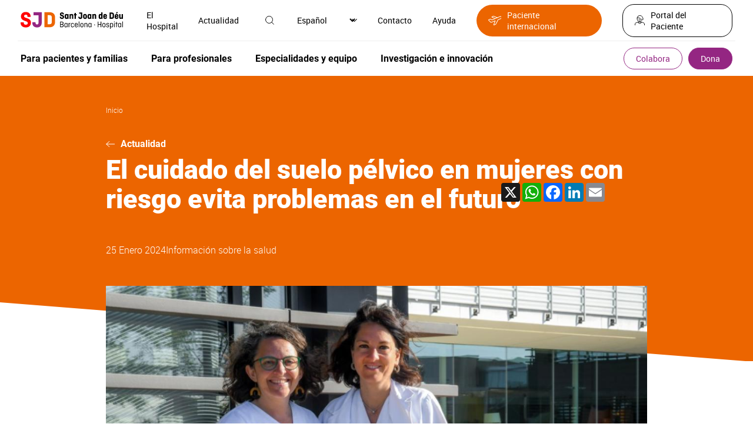

--- FILE ---
content_type: image/svg+xml
request_url: https://www.sjdhospitalbarcelona.org/sites/default/files/content/image/2022/06/01/1/ico-ubicacio.svg
body_size: 793
content:
<svg xmlns="http://www.w3.org/2000/svg" width="32.038" height="31.842" viewBox="0 0 32.038 31.842">
  <g id="Group_2202" data-name="Group 2202" transform="translate(0.526 0.504)">
    <line id="Line_777" data-name="Line 777" y2="1.798" transform="translate(16.162 29.04)" fill="none" stroke="#ec6500" stroke-linecap="round" stroke-linejoin="round" stroke-width="1"/>
    <path id="Path_3855" data-name="Path 3855" d="M28.287,20.807c-.6,3.548-6.6,9.6-6.6,13.2,0-3.6-5.843-9.067-6.6-13.2a6.321,6.321,0,0,1,6.594-7.773,6.318,6.318,0,0,1,6.6,7.773Z" transform="translate(-5.526 -4.962)" fill="none" stroke="#ec6500" stroke-linecap="round" stroke-linejoin="round" stroke-width="1"/>
    <path id="Path_3856" data-name="Path 3856" d="M26.545,20.951a3.021,3.021,0,1,1-3.021-3.021,3.021,3.021,0,0,1,3.021,3.021Z" transform="translate(-7.362 -6.577)" fill="none" stroke="#ec6500" stroke-linecap="round" stroke-linejoin="round" stroke-width="1"/>
    <line id="Line_778" data-name="Line 778" y2="1.798" transform="translate(24.218 20.985)" fill="none" stroke="#ec6500" stroke-linecap="round" stroke-linejoin="round" stroke-width="1"/>
    <path id="Path_3857" data-name="Path 3857" d="M27.185,9.229c-.036-.142-.068-.282-.094-.422a6.321,6.321,0,0,1,6.594-7.773,6.318,6.318,0,0,1,6.6,7.773c-.593,3.548-6.6,9.6-6.6,13.2a9.218,9.218,0,0,0-1.67-4.318" transform="translate(-9.471 -1.018)" fill="none" stroke="#ec6500" stroke-linecap="round" stroke-linejoin="round" stroke-width="1"/>
    <path id="Path_3858" data-name="Path 3858" d="M38.545,8.951A3.021,3.021,0,1,1,35.525,5.93,3.021,3.021,0,0,1,38.545,8.951Z" transform="translate(-11.307 -2.632)" fill="none" stroke="#ec6500" stroke-linecap="round" stroke-linejoin="round" stroke-width="1"/>
    <line id="Line_779" data-name="Line 779" y2="1.798" transform="translate(6.773 20.985)" fill="none" stroke="#ec6500" stroke-linecap="round" stroke-linejoin="round" stroke-width="1"/>
    <path id="Path_3859" data-name="Path 3859" d="M10.381,16C8.946,18.215,7.7,20.341,7.7,22c0-3.6-5.843-9.067-6.6-13.2A6.321,6.321,0,0,1,7.7,1.034a6.317,6.317,0,0,1,6.6,7.773,5.37,5.37,0,0,1-.23.863" transform="translate(-0.926 -1.018)" fill="none" stroke="#ec6500" stroke-linecap="round" stroke-linejoin="round" stroke-width="1"/>
    <path id="Path_3860" data-name="Path 3860" d="M12.557,8.951A3.021,3.021,0,1,1,9.537,5.93,3.021,3.021,0,0,1,12.557,8.951Z" transform="translate(-2.764 -2.632)" fill="none" stroke="#ec6500" stroke-linecap="round" stroke-linejoin="round" stroke-width="1"/>
  </g>
</svg>


--- FILE ---
content_type: image/svg+xml
request_url: https://www.sjdhospitalbarcelona.org/themes/hsjd/assets/img/ico-help.svg
body_size: 518
content:
<svg xmlns="http://www.w3.org/2000/svg" width="20.063" height="20.063" viewBox="0 0 20.063 20.063">
  <g id="Group_8" data-name="Group 8" transform="translate(-24.5 -24.525)">
    <path id="Path_39" data-name="Path 39" d="M25,34.557a9.532,9.532,0,1,0,9.532-9.532A9.532,9.532,0,0,0,25,34.557Z" transform="translate(0 0)" fill="none" stroke="#000" stroke-linecap="round" stroke-linejoin="round" stroke-width="1"/>
    <path id="Path_40" data-name="Path 40" d="M293.967,425a.217.217,0,1,0,.217.217.217.217,0,0,0-.217-.217h0" transform="translate(-259.435 -386.112)" fill="none" stroke="#000" stroke-linecap="round" stroke-linejoin="round" stroke-width="1"/>
    <path id="Path_41" data-name="Path 41" d="M225,177.731a2.6,2.6,0,1,1,3.639,2.383,1.733,1.733,0,0,0-1.04,1.588v.357" transform="translate(-193.068 -144.904)" fill="none" stroke="#000" stroke-linecap="round" stroke-linejoin="round" stroke-width="1"/>
  </g>
</svg>


--- FILE ---
content_type: image/svg+xml
request_url: https://www.sjdhospitalbarcelona.org/themes/hsjd/assets/img/ico-webs.svg
body_size: 463
content:
<svg xmlns="http://www.w3.org/2000/svg" width="9.109" height="17.955" viewBox="0 0 9.109 17.955">
  <g id="Group_662" data-name="Group 662" transform="translate(-162 -12)">
    <path id="Path_3120" data-name="Path 3120" d="M164.712,24.663V19.135c0-1.221.621-2.212,1.843-2.212s1.843.991,1.843,2.212v7a2.969,2.969,0,1,1-5.9,0V16.923a4.07,4.07,0,1,1,8.109,0v6.635" transform="translate(0 0)" fill="none" stroke="#000" stroke-linecap="round" stroke-linejoin="round" stroke-width="1"/>
  </g>
</svg>
